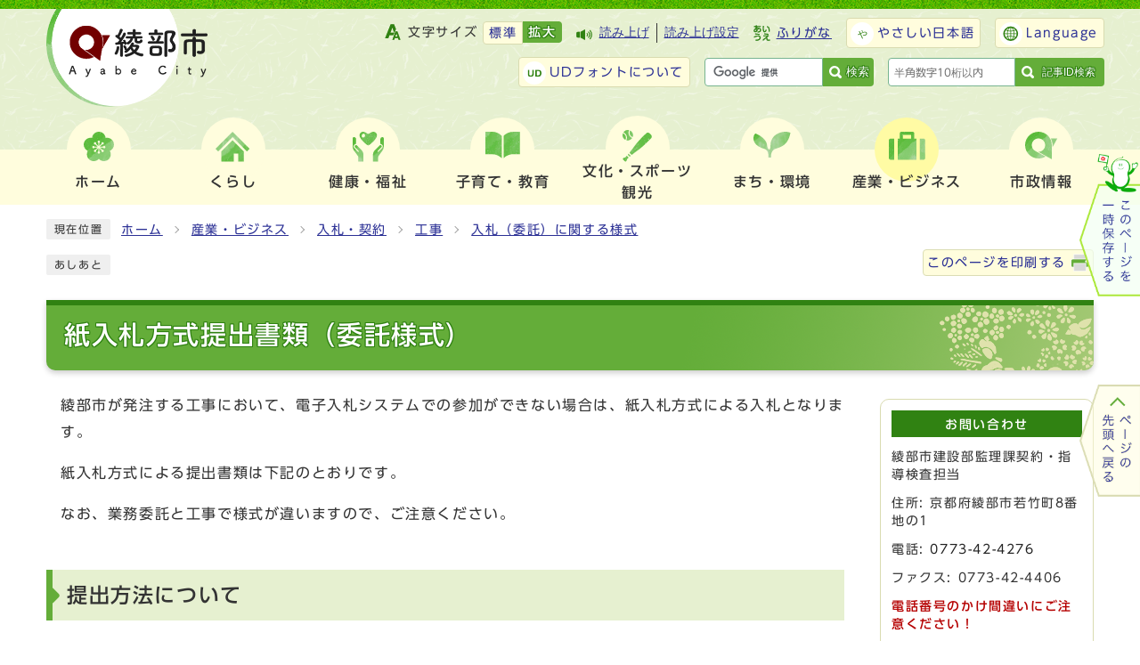

--- FILE ---
content_type: text/html
request_url: https://www.city.ayabe.lg.jp/0000001822.html
body_size: 36418
content:
<!DOCTYPE html><html lang="ja"><head><meta charset="UTF-8"><meta name="viewport" content="width=device-width, initial-scale=1.0"><meta http-equiv="X-UA-Compatible" content="IE=edge"><meta property="og:title" content="紙入札方式提出書類（委託様式） | 綾部市"><meta property="og:type" content="website"><meta property="og:image" content="https://www.city.ayabe.lg.jp/design_img/og_image.png"><meta property="og:url" content="https://www.city.ayabe.lg.jp/0000001822.html"><meta property="og:site_name" content="綾部市"><title>紙入札方式提出書類（委託様式） | 綾部市</title><script src="./js/jquery-3.6.0.min.js"></script><script src="./js/jquery.cookie.js"></script><script src="./js/mypage.js"></script>  <link rel="stylesheet" type="text/css" href="./css/style.css?20230131" media="screen,print"><link rel="stylesheet" type="text/css" href="./css/molecule_view.css?20230131" media="screen,print"><link rel="stylesheet" type="text/css" href="./css/print.css" media="print"><link rel="icon" href="./design_img/favicon.ico"><link rel="apple-touch-icon" sizes="180x180" href="./css/img/apple-touch-icon.png"><script src="https://tsutaeru.cloud/assets/snippet/js/tsutaeru.js?api_key=2f545767-3d30-4887-95cb-9a9ae88cb481&amp;button=easy,ruby,polly&amp;base=tsutaeru01"></script><script src="//typesquare.com/3/tsst/script/ja/typesquare.js?605d31d533504ec59b705699ac1e02d5"></script>
<!-- Google tag (gtag.js) -->
<script async src="https://www.googletagmanager.com/gtag/js?id=UA-25141718-1"></script>
<script>
  window.dataLayer = window.dataLayer || [];
  function gtag(){dataLayer.push(arguments);}
  gtag('js', new Date());

  gtag('config', 'UA-25141718-1');
</script>
<!-- Google tag (gtag.js) -->
<script async src="https://www.googletagmanager.com/gtag/js?id=G-4FMXR9XZBQ"></script>
<script>
  window.dataLayer = window.dataLayer || [];
  function gtag(){dataLayer.push(arguments);}
  gtag('js', new Date());

  gtag('config', 'G-4FMXR9XZBQ');
</script>
</head><body id="body" class="inbody inkiji" onload="getCookie();"><img id="pagetop" class="anchor" src="images/clearspacer.gif" alt="ページの先頭です" width="1" height="1"><div class="all"><div class="design"><!-- ▼▼▼▼▼ヘッダ▼▼▼▼▼ --><header class="main_header"><p class="skip"><a href="#HONBUN">共通メニューなどをスキップして本文へ</a></p><div class="head"><div class="h_top"><ul class="h_toplist02"><li><div class="font_size"><p class="font_tit">文字サイズ</p><ul class="font_list"><li><a href="javascript:textSizeReset();">標準</a></li><li><a href="javascript:textSizeUp();"><strong>拡大</strong></a></li></ul></div></li><li class="yomiage"><script>_tsutaeru.speech.button()</script></li><li class="tsutaeru01-button-ruby furigana"><a class="tsutaeru01-button tsutaeru01-button-ruby" id="tsutaeru01-li-ruby" href="https://tsutaeru.cloud/ruby.php?uri=https://www.city.ayabe.lg.jp/0000001822.html">ふりがな</a></li><li class="tsutaeru01-button-easy easy"><a class="tsutaeru01-button tsutaeru01-button-easy" id="tsutaeru01-li-easy" href="https://tsutaeru.cloud/easy.php?uri=https://www.city.ayabe.lg.jp/0000001822.html">やさしい日本語</a></li><li class="language"><a href="/site_policy/0000000002.html" xml:lang="en" lang="en">Language</a></li><li class="udfont"><a href="https://www.morisawa.co.jp/fonts/udfont/">UDフォントについて</a></li><li class="btn_end"><div class="src_box"><form action="https://www.google.com/cse" id="cse-search-box" name="cse-search-box"><input type="hidden" name="cx" value="001479869377342369576:zvrr5tvisrk"><input type="hidden" name="ie" value="UTF-8"><input type="text" name="q" class="q" title="検索キーワード"><button class="input_line" id="search_button" type="submit">検索</button></form><script src="https://www.google.com/cse/brand?form=cse-search-box&amp;lang=ja"></script></div></li><li class="btn_end3"><!-- ▼▼記事ID検索ボックス▼▼ --><div class="src_box3"><form action="#" id="cse-search-box3" name="cse-search-box3"><input type="text" id="idNo" class="q" title="記事ID検索" placeholder="半角数字10桁以内"><button class="input_line idSearch" id="search_button3" type="submit">記事ID検索</button></form><div class="results" id="results"></div></div><!-- ▲▲記事ID検索ボックス▲▲ --></li></ul></div><div class="head_in_wrap"><div class="head_in"><div class="h_main"><p class="h1"><a href="/"><img src="/images/head_logo02.png" alt="綾部市"></a></p><!-- ▼▼グローバルメニュー▼▼ --><nav class="g_navi"><ul class="g_navi_in"><li><a href="https://www.city.ayabe.lg.jp/index.html"><span class="nav_img"><img src="/css/img/nav_img01.png" alt=""></span><b>ホーム</b></a></li><li><a href="/category/1-0-0-0-0-0-0-0-0-0.html"><span class="nav_img"><img src="/css/img/nav_img02.png" alt=""></span><b>くらし</b></a><div class="g_navi_in_sub"><div><ul><li><a href="/category/1-1-0-0-0-0-0-0-0-0.html">戸籍・住民の手続き</a></li><li><a href="/category/1-2-0-0-0-0-0-0-0-0.html">ごみ・リサイクル</a></li><li><a href="/category/1-3-0-0-0-0-0-0-0-0.html">消費生活</a></li><li><a href="/category/1-4-0-0-0-0-0-0-0-0.html">結婚・離婚</a></li><li><a href="/category/1-19-0-0-0-0-0-0-0-0.html">就職・労働</a></li><li><a href="/category/1-5-0-0-0-0-0-0-0-0.html">引っ越し</a></li><li><a href="/category/1-6-0-0-0-0-0-0-0-0.html">し尿</a></li><li><a href="/category/1-7-0-0-0-0-0-0-0-0.html">墓地・斉場</a></li><li><a href="/category/1-8-0-0-0-0-0-0-0-0.html">おくやみ</a></li><li><a href="/category/1-9-0-0-0-0-0-0-0-0.html">ペット</a></li><li><a href="/category/1-10-0-0-0-0-0-0-0-0.html">税金</a></li><li><a href="/category/1-11-0-0-0-0-0-0-0-0.html">保険・年金</a></li><li><a href="/category/1-12-0-0-0-0-0-0-0-0.html">市民活動</a></li><li><a href="/category/1-13-0-0-0-0-0-0-0-0.html">人権</a></li><li><a href="/category/1-14-0-0-0-0-0-0-0-0.html">男女共同参画</a></li><li><a href="/category/1-15-0-0-0-0-0-0-0-0.html">各種相談</a></li><li><a href="/category/1-16-0-0-0-0-0-0-0-0.html">外国人市民向け</a></li><li><a href="/category/1-17-0-0-0-0-0-0-0-0.html">マイナンバー制度</a></li><li><a href="/category/1-18-0-0-0-0-0-0-0-0.html">申請書・様式ダウンロード</a></li></ul></div></div></li><li><a href="/category/2-0-0-0-0-0-0-0-0-0.html"><span class="nav_img"><img src="/css/img/nav_img03.png" alt=""></span><b>健康・福祉</b></a><div class="g_navi_in_sub"><div><ul><li><a href="/category/2-1-0-0-0-0-0-0-0-0.html">健康・医療</a></li><li><a href="/category/2-2-0-0-0-0-0-0-0-0.html">妊娠・出産</a></li><li><a href="/category/2-3-0-0-0-0-0-0-0-0.html">福祉</a></li><li><a href="/category/2-4-0-0-0-0-0-0-0-0.html">高齢・介護</a></li><li><a href="/category/2-5-0-0-0-0-0-0-0-0.html">コミュニティナース</a></li></ul></div></div></li><li><a href="/category/3-0-0-0-0-0-0-0-0-0.html"><span class="nav_img"><img src="/css/img/nav_img04.png" alt=""></span><b>子育て・教育</b></a><div class="g_navi_in_sub"><div><ul><li><a href="/category/3-1-0-0-0-0-0-0-0-0.html">子育てネット綾部</a></li><li><a href="/category/3-2-0-0-0-0-0-0-0-0.html">教育</a></li></ul></div></div></li><li><a href="/category/4-0-0-0-0-0-0-0-0-0.html"><span class="nav_img"><img src="/css/img/nav_img05.png" alt=""></span><b>文化・スポーツ<span>観光</span></b></a><div class="g_navi_in_sub"><div><ul><li><a href="/category/4-1-0-0-0-0-0-0-0-0.html">文化</a></li><li><a href="/category/4-2-0-0-0-0-0-0-0-0.html">スポーツ</a></li><li><a href="/category/4-3-0-0-0-0-0-0-0-0.html">観光</a></li><li><a href="/category/4-4-0-0-0-0-0-0-0-0.html">公園</a></li><li><a href="/category/4-5-0-0-0-0-0-0-0-0.html">天文館パオ</a></li><li><a href="/category/4-6-0-0-0-0-0-0-0-0.html">資料館</a></li><li><a href="/category/4-7-0-0-0-0-0-0-0-0.html">図書館</a></li></ul></div></div></li><li><a href="/category/5-0-0-0-0-0-0-0-0-0.html"><span class="nav_img"><img src="/css/img/nav_img06.png" alt=""></span><b>まち・環境</b></a><div class="g_navi_in_sub"><div><ul><li><a href="/category/5-12-0-0-0-0-0-0-0-0.html">あやバス</a></li><li><a href="/category/5-9-0-0-0-0-0-0-0-0.html">交通</a></li><li><a href="/category/5-2-0-0-0-0-0-0-0-0.html">上水道</a></li><li><a href="/category/5-3-0-0-0-0-0-0-0-0.html">下水道</a></li><li><a href="/category/5-1-0-0-0-0-0-0-0-0.html">水源の里</a></li><li><a href="/category/5-4-0-0-0-0-0-0-0-0.html">住まい</a></li><li><a href="/category/5-5-0-0-0-0-0-0-0-0.html">土地</a></li><li><a href="/category/5-6-0-0-0-0-0-0-0-0.html">都市計画</a></li><li><a href="/category/5-7-0-0-0-0-0-0-0-0.html">環境</a></li><li><a href="/category/5-14-0-0-0-0-0-0-0-0.html">地球温暖化対策・エネルギー</a></li><li><a href="/category/5-13-0-0-0-0-0-0-0-0.html">消防本部</a></li></ul></div></div></li><li class="active"><a href="/category/6-0-0-0-0-0-0-0-0-0.html"><span class="nav_img"><img src="/css/img/nav_img07.png" alt=""></span><b>産業・ビジネス</b></a><div class="g_navi_in_sub"><div><ul><li><a href="/category/6-1-0-0-0-0-0-0-0-0.html">産業</a></li><li><a href="/category/6-2-0-0-0-0-0-0-0-0.html">工業</a></li><li><a href="/category/6-4-0-0-0-0-0-0-0-0.html">農林業</a></li><li><a href="/category/6-5-0-0-0-0-0-0-0-0.html">入札・契約</a></li></ul></div></div></li><li><a href="/category/7-0-0-0-0-0-0-0-0-0.html"><span class="nav_img"><img src="/css/img/nav_img08.png" alt=""></span><b>市政情報</b></a><div class="g_navi_in_sub"><div><ul><li><a href="/category/7-1-0-0-0-0-0-0-0-0.html">市の概要</a></li><li><a href="/category/7-2-0-0-0-0-0-0-0-0.html">市長の部屋</a></li><li><a href="/category/7-3-0-0-0-0-0-0-0-0.html">あやべ特別市民</a></li><li><a href="/category/7-22-0-0-0-0-0-0-0-0.html">ふるさと納税</a></li><li><a href="/category/7-4-0-0-0-0-0-0-0-0.html">施策・計画</a></li><li><a href="/category/7-5-0-0-0-0-0-0-0-0.html">広報・広聴</a></li><li><a href="/category/7-6-0-0-0-0-0-0-0-0.html">統計・調査</a></li><li><a href="/category/7-7-0-0-0-0-0-0-0-0.html">例規・条例</a></li><li><a href="/category/7-8-0-0-0-0-0-0-0-0.html">予算・財政</a></li><li><a href="/category/7-9-0-0-0-0-0-0-0-0.html">会計</a></li><li><a href="/category/7-10-0-0-0-0-0-0-0-0.html">監査</a></li><li><a href="/category/7-11-0-0-0-0-0-0-0-0.html">情報公開・個人情報</a></li><li><a href="/category/7-12-0-0-0-0-0-0-0-0.html">情報政策</a></li><li><a href="/category/7-13-0-0-0-0-0-0-0-0.html">人事・職員</a></li><li><a href="/category/7-14-0-0-0-0-0-0-0-0.html">採用情報</a></li><li><a href="/category/7-15-0-0-0-0-0-0-0-0.html">選挙</a></li><li><a href="/category/7-16-0-0-0-0-0-0-0-0.html">平和事業</a></li><li><a href="/category/7-23-0-0-0-0-0-0-0-0.html">綾部市議会</a></li><li><a href="/category/7-18-0-0-0-0-0-0-0-0.html">リンク集</a></li><li><a href="/category/7-17-0-0-0-0-0-0-0-0.html">国際交流</a></li><li><a href="/category/7-19-0-0-0-0-0-0-0-0.html">行政不服審査会</a></li><li><a href="/category/7-20-0-0-0-0-0-0-0-0.html">審査請求</a></li></ul></div></div></li></ul></nav></div></div></div><noscript><p class="noscript"><strong>文字サイズ変更機能を利用するにはJavaScript（アクティブスクリプト）を有効にしてください。JavaScript（アクティブスクリプト） を無効のまま文字サイズを変更する場合には、ご利用のブラウザの表示メニューから文字サイズを変更してください。</strong></p></noscript></div><p id="menu_button"><a class="simple-menu" href="#sidr"><span class="icon_ham"></span><strong class="menu_text">メニュー</strong></a></p><div id="sidr" style="display:none;"><p class="close"><a class="simple-menu" href="#sidr">閉じる</a></p><div class="side_sitenavi"><ul class="sidr_navi"><li><a href="/index.html"><img src="/css/img/nav_img01.png" alt=""><b>ホーム</b></a></li><li><a href="/category/1-0-0-0-0-0-0-0-0-0.html"><img src="/css/img/nav_img02.png" alt=""><b>くらし</b></a><div><div class="ac_box_sider"><p class="ac_display"><a href="javascript:void(0);">表示</a></p></div><ul class="ac_box_in"><li><a href="/category/1-1-0-0-0-0-0-0-0-0.html">戸籍・住民の手続き</a></li><li><a href="/category/1-2-0-0-0-0-0-0-0-0.html">ごみ・リサイクル</a></li><li><a href="/category/1-3-0-0-0-0-0-0-0-0.html">消費生活</a></li><li><a href="/category/1-4-0-0-0-0-0-0-0-0.html">結婚・離婚</a></li><li><a href="/category/1-19-0-0-0-0-0-0-0-0.html">就職・労働</a></li><li><a href="/category/1-5-0-0-0-0-0-0-0-0.html">引っ越し</a></li><li><a href="/category/1-6-0-0-0-0-0-0-0-0.html">し尿</a></li><li><a href="/category/1-7-0-0-0-0-0-0-0-0.html">墓地・斉場</a></li><li><a href="/category/1-8-0-0-0-0-0-0-0-0.html">おくやみ</a></li><li><a href="/category/1-9-0-0-0-0-0-0-0-0.html">ペット</a></li><li><a href="/category/1-10-0-0-0-0-0-0-0-0.html">税金</a></li><li><a href="/category/1-11-0-0-0-0-0-0-0-0.html">保険・年金</a></li><li><a href="/category/1-12-0-0-0-0-0-0-0-0.html">市民活動</a></li><li><a href="/category/1-13-0-0-0-0-0-0-0-0.html">人権</a></li><li><a href="/category/1-14-0-0-0-0-0-0-0-0.html">男女共同参画</a></li><li><a href="/category/1-15-0-0-0-0-0-0-0-0.html">各種相談</a></li><li><a href="/category/1-16-0-0-0-0-0-0-0-0.html">外国人市民向け</a></li><li><a href="/category/1-17-0-0-0-0-0-0-0-0.html">マイナンバー制度</a></li><li><a href="/category/1-18-0-0-0-0-0-0-0-0.html">申請書・様式ダウンロード</a></li></ul></div></li><li><a href="/category/2-0-0-0-0-0-0-0-0-0.html"><img src="/css/img/nav_img03.png" alt=""><b>健康・福祉</b></a><div><div class="ac_box_sider"><p class="ac_display"><a href="javascript:void(0);">表示</a></p></div><ul class="ac_box_in"><li><a href="/category/2-1-0-0-0-0-0-0-0-0.html">健康・医療</a></li><li><a href="/category/2-2-0-0-0-0-0-0-0-0.html">妊娠・出産</a></li><li><a href="/category/2-3-0-0-0-0-0-0-0-0.html">福祉</a></li><li><a href="/category/2-4-0-0-0-0-0-0-0-0.html">高齢・介護</a></li><li><a href="/category/2-5-0-0-0-0-0-0-0-0.html">コミュニティナース</a></li></ul></div></li><li><a href="/category/3-0-0-0-0-0-0-0-0-0.html"><img src="/css/img/nav_img04.png" alt=""><b>子育て・教育</b></a><div><div class="ac_box_sider"><p class="ac_display"><a href="javascript:void(0);">表示</a></p></div><ul class="ac_box_in"><li><a href="/category/3-1-0-0-0-0-0-0-0-0.html">子育てネット綾部</a></li><li><a href="/category/3-2-0-0-0-0-0-0-0-0.html">教育</a></li></ul></div></li><li><a href="/category/4-0-0-0-0-0-0-0-0-0.html"><img src="/css/img/nav_img05.png" alt=""><b>文化・スポーツ<span>観光</span></b></a><div><div class="ac_box_sider"><p class="ac_display"><a href="javascript:void(0);">表示</a></p></div><ul class="ac_box_in"><li><a href="/category/4-1-0-0-0-0-0-0-0-0.html">文化</a></li><li><a href="/category/4-2-0-0-0-0-0-0-0-0.html">スポーツ</a></li><li><a href="/category/4-3-0-0-0-0-0-0-0-0.html">観光</a></li><li><a href="/category/4-4-0-0-0-0-0-0-0-0.html">公園</a></li><li><a href="/category/4-5-0-0-0-0-0-0-0-0.html">天文館パオ</a></li><li><a href="/category/4-6-0-0-0-0-0-0-0-0.html">資料館</a></li><li><a href="/category/4-7-0-0-0-0-0-0-0-0.html">図書館</a></li></ul></div></li><li><a href="/category/5-0-0-0-0-0-0-0-0-0.html"><img src="/css/img/nav_img06.png" alt=""><b>まち・環境</b></a><div><div class="ac_box_sider"><p class="ac_display"><a href="javascript:void(0);">表示</a></p></div><ul class="ac_box_in"><li><a href="/category/5-12-0-0-0-0-0-0-0-0.html">あやバス</a></li><li><a href="/category/5-9-0-0-0-0-0-0-0-0.html">交通</a></li><li><a href="/category/5-2-0-0-0-0-0-0-0-0.html">上水道</a></li><li><a href="/category/5-3-0-0-0-0-0-0-0-0.html">下水道</a></li><li><a href="/category/5-1-0-0-0-0-0-0-0-0.html">水源の里</a></li><li><a href="/category/5-4-0-0-0-0-0-0-0-0.html">住まい</a></li><li><a href="/category/5-5-0-0-0-0-0-0-0-0.html">土地</a></li><li><a href="/category/5-6-0-0-0-0-0-0-0-0.html">都市計画</a></li><li><a href="/category/5-7-0-0-0-0-0-0-0-0.html">環境</a></li><li><a href="/category/5-14-0-0-0-0-0-0-0-0.html">地球温暖化対策・エネルギー</a></li><li><a href="/category/5-13-0-0-0-0-0-0-0-0.html">消防本部</a></li></ul></div></li><li><a href="/category/6-0-0-0-0-0-0-0-0-0.html"><img src="/css/img/nav_img07.png" alt=""><b>産業・ビジネス</b></a><div><div class="ac_box_sider"><p class="ac_display"><a href="javascript:void(0);">表示</a></p></div><ul class="ac_box_in"><li><a href="/category/6-1-0-0-0-0-0-0-0-0.html">産業</a></li><li><a href="/category/6-2-0-0-0-0-0-0-0-0.html">工業</a></li><li><a href="/category/6-4-0-0-0-0-0-0-0-0.html">農林業</a></li><li><a href="/category/6-5-0-0-0-0-0-0-0-0.html">入札・契約</a></li></ul></div></li><li><a href="/category/7-0-0-0-0-0-0-0-0-0.html"><img src="/css/img/nav_img08.png" alt=""><b>市政情報</b></a><div><div class="ac_box_sider"><p class="ac_display"><a href="javascript:void(0);">表示</a></p></div><ul class="ac_box_in"><li><a href="/category/7-1-0-0-0-0-0-0-0-0.html">市の概要</a></li><li><a href="/category/7-2-0-0-0-0-0-0-0-0.html">市長の部屋</a></li><li><a href="/category/7-3-0-0-0-0-0-0-0-0.html">あやべ特別市民</a></li><li><a href="/category/7-22-0-0-0-0-0-0-0-0.html">ふるさと納税</a></li><li><a href="/category/7-4-0-0-0-0-0-0-0-0.html">施策・計画</a></li><li><a href="/category/7-5-0-0-0-0-0-0-0-0.html">広報・広聴</a></li><li><a href="/category/7-6-0-0-0-0-0-0-0-0.html">統計・調査</a></li><li><a href="/category/7-7-0-0-0-0-0-0-0-0.html">例規・条例</a></li><li><a href="/category/7-8-0-0-0-0-0-0-0-0.html">予算・財政</a></li><li><a href="/category/7-9-0-0-0-0-0-0-0-0.html">会計</a></li><li><a href="/category/7-10-0-0-0-0-0-0-0-0.html">監査</a></li><li><a href="/category/7-11-0-0-0-0-0-0-0-0.html">情報公開・個人情報</a></li><li><a href="/category/7-12-0-0-0-0-0-0-0-0.html">情報政策</a></li><li><a href="/category/7-13-0-0-0-0-0-0-0-0.html">人事・職員</a></li><li><a href="/category/7-14-0-0-0-0-0-0-0-0.html">採用情報</a></li><li><a href="/category/7-15-0-0-0-0-0-0-0-0.html">選挙</a></li><li><a href="/category/7-16-0-0-0-0-0-0-0-0.html">平和事業</a></li><li><a href="/category/7-23-0-0-0-0-0-0-0-0.html">綾部市議会</a></li><li><a href="/category/7-18-0-0-0-0-0-0-0-0.html">リンク集</a></li><li><a href="/category/7-17-0-0-0-0-0-0-0-0.html">国際交流</a></li><li><a href="/category/7-19-0-0-0-0-0-0-0-0.html">行政不服審査会</a></li><li><a href="/category/7-20-0-0-0-0-0-0-0-0.html">審査請求</a></li></ul></div></li></ul><ul class="sidr_navi_sub"><li class="yomiage"><script>_tsutaeru.speech.button()</script></li><li class="tsutaeru02-button-ruby furigana"><a class="tsutaeru02-button tsutaeru02-button-ruby" id="tsutaeru02-li-ruby" href="https://tsutaeru.cloud/ruby.php?uri=https://www.city.ayabe.lg.jp/0000001822.html">ふりがな</a></li></ul><div class="side_shien"><ul class="sidr_navi02"><li class="tsutaeru02-button-easy easy"><a class="tsutaeru02-button tsutaeru02-button-easy" id="tsutaeru02-li-easy" href="https://tsutaeru.cloud/easy.php?uri=https://www.city.ayabe.lg.jp/0000001822.html">やさしい日本語</a></li><li class="language"><a href="/site_policy/0000000002.html" xml:lang="en" lang="en">Language</a></li><li class="udfont"><a href="https://www.morisawa.co.jp/fonts/udfont/">UDフォントについて</a></li></ul></div><div class="src_box"><form action="https://www.google.com/cse" id="cse-search-box-sp" name="cse-search-box-sp"><input type="hidden" name="cx" value="001479869377342369576:zvrr5tvisrk"><input type="hidden" name="ie" value="UTF-8"><input type="text" name="q" class="q" title="検索キーワード"><button class="input_line" id="search_button_sp" name="search_button" type="submit">検索</button></form><script src="https://www.google.com/cse/brand?form=cse-search-box-sp&amp;lang=ja"></script></div><!-- ▼▼記事ID検索ボックス▼▼ --><div class="src_box4"><form action="#" id="cse-search-box4" name="cse-search-box4"><input type="text" id="idNo2" class="q" title="記事ID検索" placeholder="半角数字10桁以内"><button class="input_line idSearch2" id="search_button4" type="submit">記事ID検索</button></form><div class="results" id="results2"></div></div><!-- ▲▲記事ID検索ボックス▲▲ --><div class="sidr_page_keep"><p class="keep_btn"><a href="javascript:void(0);">このページを一時保存する</a></p></div><div class="sns"><ul>
<li><a href="https://page.line.me/814hdnet?openQrModal=true"><img src="/css/img/sns_img01.png" alt="">
<div class="sns_text">綾部市公式LINE</div>
</a></li>
<li><a href="https://www.facebook.com/ayabecity"><img src="/css/img/sns_img02.png" alt="">
<div class="sns_text">綾部市公式Facebook</div>
</a></li>
<li><a href="https://www.youtube.com/channel/UCxd85a96i6q1TktWQgo0Dwg"><img src="/css/img/sns_img03.png" alt="">
<div class="sns_text"><span>YouTube</span>綾部市公式動画チャンネル</div>
</a></li>
</ul></div><p class="close"><a class="simple-menu" href="#sidr">閉じる</a></p></div></div></header><a id="HONBUN" class="anchor" tabindex="-1"><img src="/images/clearspacer.gif" alt="" width="1" height="1"></a><img src="/module/access_log.cgi?html=0000001822" style="display:none" alt=""><!-- ▲▲▲▲▲ヘッダ▲▲▲▲▲ --><img src="/module/get_trend.cgi?1822" alt="" width="1" height="1" style="display:none"><!-- tsutaeru.website polly -->
<!-- ▼▼▼▼▼メイン▼▼▼▼▼ --><div class="pankuzu"><div class="pankuzu_lower"><p class="pankuzu_tit">現在位置</p><ul>        <li><a href="https://www.city.ayabe.lg.jp/">ホーム</a></li><li><a href="https://www.city.ayabe.lg.jp/category/6-0-0-0-0-0-0-0-0-0.html"  >産業・ビジネス</a></li><li><a href="https://www.city.ayabe.lg.jp/category/6-5-0-0-0-0-0-0-0-0.html"  >入札・契約</a></li><li><a href="https://www.city.ayabe.lg.jp/category/6-5-4-0-0-0-0-0-0-0.html"  >工事</a></li><li><a href="https://www.city.ayabe.lg.jp/category/6-5-4-3-0-0-0-0-0-0.html"  >入札（委託）に関する様式</a></li></ul></div></div><div class="footstep"><div class="footstep_lower"><p class="footstep_tit">あしあと</p><ul id="pankuzu2"></ul></div></div><div class="naka_print"><div class="naka_print_lower"><p><a href="#" onclick="window.print();return false;">このページを印刷する</a></p></div></div><div id="main_outline"><div class="main_naka_h1"><h1 >紙入札方式提出書類（委託様式）</h1></div>
<div class="waku"><div class="waku_top">            <div class="main_naka_kiji_box"><div class="main_naka_kiji"><div id="mol_contents" class="mol_contents">
<div class="mol_textblock mol_textblock_alignleft block_index_1"><p>綾部市が発注する工事において、電子入札システムでの参加ができない場合は、紙入札方式による入札となります。<br ></p><p>紙入札方式による提出書類は下記のとおりです。</p><p>なお、業務委託と工事で様式が違いますので、ご注意ください。</p><p></p></div>
<a id="index-1-2" class="anchor" tabindex="-1"><img src="images/clearspacer.gif" alt="" width="1" height="1" ></a><h2 class="block_index_2">提出方法について</h2>
<a id="index-2-3" class="anchor" tabindex="-1"><img src="images/clearspacer.gif" alt="" width="1" height="1" ></a><h3 class="block_index_3">入札の種類	</h3>
<div class="mol_textblock mol_textblock_alignleft block_index_6"><p>指名競争入札</p></div>
<a id="index-2-4" class="anchor" tabindex="-1"><img src="images/clearspacer.gif" alt="" width="1" height="1" ></a><h3 class="block_index_4">提出書類	</h3>
<div class="mol_textblock mol_textblock_alignleft block_index_7"><ol><li>紙入札方式参加承諾願</li><li>入札書（封筒に入れて封入・封緘）<br >（補足）封筒は長3サイズが適当</li><li>内訳書（封筒）（封筒に入れて封入・封緘）<br >（補足）封筒は長3サイズが適当</li></ol></div>
<a id="index-2-5" class="anchor" tabindex="-1"><img src="images/clearspacer.gif" alt="" width="1" height="1" ></a><h3 class="block_index_5">提出方法</h3>
<div class="mol_textblock mol_textblock_alignleft block_index_8"><p>入札時、入札期間内に1から3をまとめて封筒に入れて提出（封入・封緘はしない）</p><p>（補足）封筒は角2サイズが適当</p></div>
<a id="index-1-9" class="anchor" tabindex="-1"><img src="images/clearspacer.gif" alt="" width="1" height="1" ></a><h2 class="block_index_9">留意事項</h2>
<div class="mol_textblock mol_textblock_alignleft block_index_10"><p>入札を辞退される場合は<a href="https://www.city.ayabe.lg.jp/0000001815.html">入札辞退書（委託様式）</a>の提出をお願いします。</p><p>見積を提出される場合は<a href="https://www.city.ayabe.lg.jp/0000001816.html">見積書（委託様式）</a>を提出してください。</p><p></p></div>
<a id="index-1-11" class="anchor" tabindex="-1"><img src="images/clearspacer.gif" alt="" width="1" height="1" ></a><h2 class="block_index_11">提出書類（様式）へのリンク</h2>
<div class="mol_textblock mol_textblock_alignleft block_index_12"><ul><li><a href="https://www.city.ayabe.lg.jp/category/6-5-4-3-0-0-0-0-0-0.html">入札（委託）に関する様式</a></li></ul></div>
<a id="index-1-14" class="anchor" tabindex="-1"><img src="images/clearspacer.gif" alt="" width="1" height="1" ></a><h2 class="block_index_14">添付ファイル</h2>
<div class="mol_attachfileblock block_index_15"><p class="mol_attachfileblock_title">ダウンロード</p><ul><li><a href="./cmsfiles/contents/0000001/1822/ex-nyusatu-utiwake-hutou.pdf"><img src="images/pdf.gif" alt="" width="22" height="24" class="icon" >入札書・内訳書封筒記入例（委託） (PDF形式、115.84KB)</a></li></ul></div>
</div></div></div><div class="kiji_sub"><section class="kiji_aside syosai_sonota"><h2>お問い合わせ</h2><p>綾部市建設部監理課契約・指導検査担当</p><p>住所: 京都府綾部市若竹町8番地の1</p><p>電話: <a href="tel:0773-42-4276" tabindex="-1">0773-42-4276</a></p><p>ファクス: 0773-42-4406</p><p><strong>電話番号のかけ間違いにご注意ください！</strong></p><p class="for_img"><a href="https://www.city.ayabe.lg.jp/mailform/inquiry.cgi?so=dd2c49540d23feba2421a2c16769da54b287889d&amp;ref=https%3A%2F%2Fwww.city.ayabe.lg.jp%2F0000001822.html">お問い合わせフォーム</a></p></section><aside class="kiji_aside kanrencon"><h2>この記事と同じ分類の記事</h2><div class="kiji_aside_lower"><ul><li><a href="https://www.city.ayabe.lg.jp/0000001819.html" >委託関係提出書類（Word・Excel版）</a></li><li><a href="https://www.city.ayabe.lg.jp/0000001822.html" >紙入札方式提出書類（委託様式）</a></li><li><a href="https://www.city.ayabe.lg.jp/0000001821.html" >紙入札方式参加承諾願（委託様式）</a></li><li><a href="https://www.city.ayabe.lg.jp/0000001814.html" >委任状（委託様式）</a></li><li><a href="https://www.city.ayabe.lg.jp/0000001816.html" >見積書（委託様式）</a></li><li><a href="https://www.city.ayabe.lg.jp/0000001815.html" >入札辞退届（委託様式）</a></li><li><a href="https://www.city.ayabe.lg.jp/0000001817.html" >入札書（委託様式）</a></li><li><a href="https://www.city.ayabe.lg.jp/0000001818.html" >入札閲覧設計図書に関する質疑書（委託）</a></li><li><a href="https://www.city.ayabe.lg.jp/0000001820.html" >入札参加申請取下届（委託様式）</a></li></ul></div></aside><aside class="kiji_aside kakuka"><h2>建設部監理課契約・指導検査担当</h2><div class="kiji_aside_lower"><ul><li><a href="https://www.city.ayabe.lg.jp/soshiki/7-1-0-0-0_1.html">契約・指導検査担当</a><ul><li><a href="https://www.city.ayabe.lg.jp/soshiki/7-1-0-0-0_3.html">入札・契約</a></li><li><a href="https://www.city.ayabe.lg.jp/soshiki/7-1-0-0-0_4.html">その他</a></li></ul></li><li><a href="https://www.city.ayabe.lg.jp/soshiki/7-1-0-0-0_2.html">管財担当</a><ul><li><a href="https://www.city.ayabe.lg.jp/soshiki/7-1-0-0-0_5.html">市有財産</a></li><li><a href="https://www.city.ayabe.lg.jp/soshiki/7-1-0-0-0_6.html">その他</a></li></ul></li></ul></div></aside></div>
</div><div class="main_naka"><div class="syosai"><ul class="syosai_hiduke" itemscope itemtype="http://schema.org/WebPage"><li>[初版公開日：<time itemprop="datePublished" datetime="2020-03-31">2020年3月31日</time>]</li><li>[更新日：<time itemprop="dateModified" datetime="2023-01-19">2023年1月19日</time>]</li><li class="syosai_id">ID:1822</li></ul><div class="sns_box"><p class="sns_btn"><span class="small">ソーシャルサイトへのリンクは別ウィンドウで開きます</span></p><ul><li id="snsfb" class="sns_btn"></li><li id="snstw" class="sns_btn"></li><li id="snsln" class="sns_btn"></li></ul></div></div></div></div><div class="design"><div class="main_naka"><!-- ▼▼▼▼▼アンケート領域▼▼▼▼▼ --><div class="kiji_aside syosai_qa"><aside class="syosai_qa2"><form class="form" name="mdb" action="/evaluation/evaluation.cgi" method="post"><h2>ご意見をお聞かせください</h2><div class="kiji_aside_lower"><div><ul><li><fieldset><legend>このページは役に立ちましたか？</legend><p><span><input type="radio" name="ans1" id="ans12" value="2"><label for="ans12">役に立った</label><input type="hidden" name="ans1_2_text" value="役に立った"></span>
<span><input type="radio" name="ans1" id="ans10" value="0" checked="checked"><label for="ans10">どちらともいえない</label><input type="hidden" name="ans1_0_text" value="どちらともいえない"></span>
<span><input type="radio" name="ans1" id="ans1-2" value="-2"><label for="ans1-2">役に立たなかった</label><input type="hidden" name="ans1_-2_text" value="役に立たなかった"></span>
</p></fieldset></li><li><fieldset><legend>このページは見つけやすかったですか？</legend><p><span><input type="radio" name="ans2" id="ans22" value="2"><label for="ans22">見つけやすかった</label><input type="hidden" name="ans2_2_text" value="見つけやすかった"></span>
<span><input type="radio" name="ans2" id="ans20" value="0" checked="checked"><label for="ans20">どちらともいえない</label><input type="hidden" name="ans2_0_text" value="どちらともいえない"></span>
<span><input type="radio" name="ans2" id="ans2-2" value="-2"><label for="ans2-2">見つけにくかった </label><input type="hidden" name="ans2_-2_text" value="見つけにくかった "></span>
</p></fieldset></li></ul></div><p><label for="opinion">このページに関してのご意見がありましたらご記入ください。</label></p><p>（注意）お答えが必要なお問い合わせは、直接担当部署へお願いします（こちらではお受けできません）。</p><textarea name="ans3" id="opinion" rows="3" cols="100"></textarea><div class="qa_button"><input type="hidden" name="mode" value="check"><input type="hidden" name="con" value="1822"><button type="submit">確認</button></div></div></form></aside></div><!-- ▲▲▲▲▲アンケート領域▲▲▲▲▲ --><aside class="route_box"><h2>紙入札方式提出書類（委託様式）への別ルート</h2><ul class="route"><li><a href="https://www.city.ayabe.lg.jp/">ホーム</a></li><li><a href="https://www.city.ayabe.lg.jp/category/1-0-0-0-0-0-0-0-0-0.html" >くらし</a></li><li><a href="https://www.city.ayabe.lg.jp/category/1-18-0-0-0-0-0-0-0-0.html" >申請書・様式ダウンロード</a></li><li><a href="https://www.city.ayabe.lg.jp/category/1-18-11-0-0-0-0-0-0-0.html" >入札（委託関係）</a></li><li>現在地</li></ul></aside></div></div></div><!-- ▲▲▲▲▲メイン▲▲▲▲▲ --><!-- /tsutaeru.website polly --><!-- ▼▼▼▼▼フッタ▼▼▼▼▼ --><footer class="main_footer"><div class="page_fixed"><div class="page_keep" id="page_keep"><p class="keep_btn"><a href="javascript:void(0);"><img src="https://www.city.ayabe.lg.jp/css/img/img_keep.png" alt="このページを一時保存する"></a></p><div class="online_strage_a" id="online_strage_a"></div><div id="online_memo_name" style="display:none">マイページ</div><div id="online_memo_msg" style="display:none">マイページ</div><div id="online_memo_usage" style="display:none">マイページ</div><div id="mypage_name" style="display:none">マイページ</div><div id="mypage_msg" style="display:none">マイページ</div><div id="mypage_usage" style="display:none">マイページ</div><div id="online_strage_edit_url" style="display:none">https://www.city.ayabe.lg.jp/site_policy/0000000001.html</div><div id="online_strage_usage_url" style="display:none"></div><div id="online_strage_site_title" style="display:none">綾部市</div></div><div class="foot_modori"><p class="modoriin"><a href="#pagetop"><img src="https://www.city.ayabe.lg.jp/css/img/img_pagetop.png" alt="ページの先頭へ戻る"></a></p></div></div><div class="foot_wrap"><div class="inner"><div class="foot"><ul class="foot_link"><li><a href="https://www.city.ayabe.lg.jp/sitemap.html">サイトマップ</a></li><li><a href="https://www.city.ayabe.lg.jp/soshiki_list.html">組織案内</a></li><li><a href="https://www.city.ayabe.lg.jp/category/7-5-11-0-0-0-0-0-0-0.html">このサイトについて</a></li></ul><div class="foot_id"><p class="ayabeshi">綾部市役所<span class="small">（法人番号：3000020262030）</span></p><p class="address"><span class="small">〒623-8501&nbsp;京都府綾部市若竹町8番地の1</span><span class="tel"><a href="https://www.city.ayabe.lg.jp/soshiki_list.html">各課直通ダイアル</a></span><span class="access"><a href="https://www.city.ayabe.lg.jp/0000000768.html">交通アクセス</a></span></p><p class="address"><span class="small">電話：<a href="tel:0773-42-3280">0773-42-3280</a>（代表）　ファクス:0773-42-4406</span></p><p class="address"><span class="small">開庁時間　月曜日から金曜日の午前8時30分から午後5時15分まで（祝日・休日・12月29日から1月3日を除く）</span></p><p class="address"><span class="small">（注意）木曜日は午後7時まで窓口延長（戸籍・国保関係の届出、各種証明書の発行、市税などの納入のみ）</span></p></div></div><div class="foot_sns"><ul>
<li><a href="https://page.line.me/814hdnet?openQrModal=true"><img src="/css/img/sns_img01.png" alt="">
<div class="sns_text">綾部市公式LINE</div>
</a></li>
<li><a href="https://www.facebook.com/ayabecity"><img src="/css/img/sns_img02.png" alt="">
<div class="sns_text">綾部市公式Facebook</div>
</a></li>
<li><a href="https://www.youtube.com/channel/UCxd85a96i6q1TktWQgo0Dwg"><img src="/css/img/sns_img03.png" alt="">
<div class="sns_text"><span>YouTube</span>綾部市公式動画チャンネル</div>
</a></li>
</ul></div><div class="foot_map"><img src="/css/img/foot_map.jpg" alt="綾部市の位置"></div></div><div class="inner"><div class="foot_j_s"><section class="j_s">
  <h2>人口・世帯数</h2>
  <p>2026年1月1日現在</p>
  <div class="j_s_lower">
    <ul>
      <li><b>人口</b>：29,678人</li>
      <li><b>世帯</b>：13,800世帯</li>
      <li><b>男性</b>：14,239人</li>
      <li><b>女性</b>：15,439人</li>
    </ul>
  </div>
</section>
</div></div></div><div class="foot_copy"><p class="foot_copyin" lang="en" xml:lang="en">Copyright Ayabe City All rights reserved.</p></div></footer><!-- ▲▲▲▲▲フッタ▲▲▲▲▲ -->
</div></div><script>var linkTitle = "紙入札方式提出書類（委託様式）";</script><script src="js/jquery.sidr.js"></script><script src="js/toolbox.js"></script><script src="js/common.js?20230125"></script><script src="css/img/twitter.js"></script><script src="css/img/facebook.js"></script><script src="css/img/line.js"></script></body></html>


--- FILE ---
content_type: application/javascript
request_url: https://www.city.ayabe.lg.jp/js/common.js?20230125
body_size: 11699
content:
//PCのみaタグのtel削除
/* --------------------------------------------------- */
$(function(){
  var $win = $(window);
  var $tel = $('[href^="tel:"]');
  $win.on('load resize', function() {
    var windowWidth = window.innerWidth;
    //PC用（1025px以上）
    if (windowWidth >= 1025) {
      $tel.attr('tabIndex', -1);
       $tel.on('click', function(e){
          e.preventDefault();
       });
    }else if (windowWidth <= 1024) {
      $tel.attr('tabIndex', 0);
      $tel.off('click');
    }
  });
});

//スライドメニュー
/* --------------------------------------------------- */
$(function(){
  $('#sidr').css('display','block');
  $('#sidr > *').css('display','none');
  $('.simple-menu').sidr({
    side : 'right',
    onOpen: function(){
      $('#sidr > *').css('display','block');
    },
    onCloseEnd: function(){
      $('#sidr > *').css('display','none');
    }
    });
});

//組織内ジャンル切り替え（静）
/* --------------------------------------------------- */
$(function(){

  $('form[name="sort_form"]').submit(function() {
    var browser =  document.sort_form.a03.value;

    location.href = browser;
    return false;

  });
});

//グローバルニュー
/* ----------------------------------------------------------------------------- */
$(function(){
    var moveElm = $('.g_navi > ul > li');
    moveTimer = 0;
    hideTimer = 0;
    moveElm.hover(function(){
        var self = $(this),
        selfMdd = self.find('.g_navi_in_sub');
         self.on('mousemove', function(){
             clearTimeout(moveTimer);
            clearTimeout(hideTimer);
             moveTimer = setTimeout(function(){
                self.addClass('addactive');
                selfMdd.stop().animate({opacity:'1'},300,'swing');

                self.siblings('li').removeClass('addactive');
                self.siblings('li').find('.g_navi_in_sub').stop().animate({opacity:'0'},300,'swing');
            }, 100);
        });
    },function(){
        var self = $(this),
        selfMdd = self.find('.g_navi_in_sub');
         clearTimeout(moveTimer);
         hideTimer = setTimeout(function(){
            self.removeClass('addactive');
        }, 100);
    });

    $('.g_navi > ul').hover(function(e){
        e.preventDefault();
    },function(){
        $('.g_navi > ul > li').removeClass('addactive').find('.g_navi_in_sub').stop().animate({opacity:'0'},300,'swing');
    });
});

//ドロップダウンメニュー
/* ----------------------------------------------------------------------------- */
$(function(){
  var isAnimate = false;
  var $win = $(window);

  $win.on('load resize', function() {
    var windowWidth = window.innerWidth;

    if (windowWidth <= 1024) {

      //クリックした次の要素全体をアコーディオンにする
      $('.ac_box').on('click', function () {
        if(isAnimate) { return; } else {
          $(this).toggleClass('active');
          if($(this).hasClass('active')){
            $(this).find('.ac_display a').text('隠す');
          }else{
            $(this).find('.ac_display a').text('表示');
          }
          isAnimate = true;
          $(this).next().slideToggle(300).promise().done(function(){
            isAnimate = false;
          });
        };
      });
    }

    //siderナビゲーション
  $('.ac_box_sider a').on('click', function () {
      if (isAnimate) { return; } else {
        $(this).parents('.ac_box_sider').toggleClass('active');
        isAnimate = true;
        $(this).parents('.ac_box_sider').next().slideToggle(300).promise().done(function(){
          isAnimate = false;
        });
      }
    });
    
  });

//言語選択
  $('.main_header:not(.clone-nav) .lang_btn a').on('click', function () {
    if (isAnimate) { return; } else {
      $('.main_header:not(.clone-nav) .lang_btn + ul').toggleClass('active');
      isAnimate = true;
      $('.main_header:not(.clone-nav) .lang_btn + ul').slideToggle(300).promise().done(function(){
        isAnimate = false;
      });
    }
  });
  $('.main_header.clone-nav .lang_btn a').on('click', function () {
    if (isAnimate) { return; } else {
      $('.main_header.clone-nav .lang_btn + ul').toggleClass('active');
      isAnimate = true;
      $('.main_header.clone-nav .lang_btn + ul').slideToggle(300).promise().done(function(){
        isAnimate = false;
      });
    }
  });
  $('.lang_btn2 a').on('click', function () {
    if (isAnimate) { return; } else {
      $(this).toggleClass('active');
      isAnimate = true;
      $('.lang_btn2 + div').slideToggle(300).promise().done(function(){
        isAnimate = false;
      });
    }

  });

//PC・mobile折りたたみ表示
  $('.ac_box02').on('click', function () {
    if (isAnimate) {
      return;
    } else {
      $(this).parents('.ac_box02_wrap').toggleClass('active');
      if ($(this).parents('.ac_box02_wrap').hasClass('active')) {
        $(this).parents('.ac_box02_wrap').find('.ac_display03 a').text('隠す');
      } else {
        $(this).parents('.ac_box02_wrap').find('.ac_display03 a').text('表示');
      }
      isAnimate = true;
      $(this).next('ac_box02_in').slideToggle(300).promise().done(function () {
        isAnimate = false;
      });
    }
  });
  //イベント_カレンダー表示
  $('.ac_box_col').on('click', function () {
    if (isAnimate) {
      return;
    } else {
      $(this).parents('.event_back_cal').toggleClass('active');
      if ($(this).parents('.event_back_cal').hasClass('active')) {
        $('.ac_display_col a').text('隠す');
      } else {
        $('.ac_display_col a').text('表示');
      }
      isAnimate = true;
      $(this).next().slideToggle(300).promise().done(function () {
        isAnimate = false;
      });
    }
  });

//マイページ
  $('.keep_btn a').on('click', function () {
    if (isAnimate) { return; } else {
      $(this).toggleClass('active');
      isAnimate = true;
      $('.online_strage_a').fadeToggle(300).promise().done(function(){
        isAnimate = false;
      });
    }
  });
  $('.mypage_close a').on('click', function () {
    if (isAnimate) { return; } else {
      $(this).toggleClass('active');
      isAnimate = true;
      $('.online_strage_a').fadeToggle(300).promise().done(function(){
        isAnimate = false;
      });
    }
  });
});

//分類_イベントをもっと見る
$(function(){
  var isAnimate = false;
  var emergency_cou = $('.cat_event_list li').length;
  if(emergency_cou > 1){
    $('.cat_event_list').append('<p class="more_hide"><a href="javascript:void(0);">イベントをもっと見る</a></p>');
  }

  $('.cat_event_list .more_hide a').on('click', function () {
    if (isAnimate) { return; } else {
      $(this).toggleClass('active');
      if($(this).hasClass('active')){
        $(this).text('イベントを隠す');
      }else{
        $(this).text('イベントをもっと見る');
      }
      isAnimate = true;
      $('.cat_event_list ul').toggleClass('active').promise().done(function(){
        isAnimate = false;
      });
    }
  });
});


//ごみ分別検索 garbage_search01
/* ----------------------------------------------------------------------------- */
$(function(){
  $("#btn_garbage_search").click(function(){
    $('#frm_main').submit();
  });

  $(".btn_garbage_tab").click(function() {
    kana_index_num =  $(this).attr("data-kana_index_num");
    kana_index =  $(this).attr("data-kana_index");
    $(".btn_garbage_tab").removeClass('selected');
    $(this).addClass('selected');   
  $("[id^= garbage_tab_]").hide();
    if(kana_index_num == 0) {
      $("#hid_kana").val("");
      $('#frm_main').submit();
    }else{
      $("#garbage_tab_"+kana_index_num).css('display', 'flex');
    }
  });

  $(".btn_garbage_val").click(function() {
    kana =  $(this).attr("data-kana_val");
    $("#hid_kana").val(kana);
    $('#frm_main').submit();
  });
});

$(document).ready(function() {
  $(".page_head a").each(function() {
    var obj = $(this);
    var link = obj.attr("href");
    obj.attr("href",link+"#search")
  });
});

//マイページ移動
/* --------------------------------------------------- */
$(window).on('load resize', function() {
  var windowWidth = $(window).width();
  if( windowWidth >= 1024 ) {
    $('.online_strage_a').insertAfter('.page_keep .keep_btn');
  } else {
    $('.online_strage_a').insertAfter('#sidr .sidr_page_keep .keep_btn');
  }
});

//伝えるWEB
/* ----------------------------------------------------------------------------- */
window.addEventListener('DOMContentLoaded', function(){
if(_tsutaeru.config.is_website){
  const easyBtn = document.getElementById('tsutaeru01-li-easy');
  easyBtn.href = 'https://tsutaeru.cloud/easy.php?uri=' + encodeURIComponent(location.href.replace(/#.*/,''));
  const rubyBtn = document.getElementById('tsutaeru01-li-ruby');
  rubyBtn.href = 'https://tsutaeru.cloud/ruby.php?uri=' + encodeURIComponent(location.href.replace(/#.*/,''));
}else{
  var uri = _tsutaeru.func.getParameter()['uri']; // 元ページのURL
  const easyBtn = document.getElementById('tsutaeru01-li-easy');
  easyBtn.href = 'https://tsutaeru.cloud/easy.php?uri=' + encodeURIComponent(uri);
  const rubyBtn = document.getElementById('tsutaeru01-li-ruby');
  rubyBtn.href = 'https://tsutaeru.cloud/ruby.php?uri=' + encodeURIComponent(uri);
  // 今見ている画面が「やさしい日本語」画面の場合
  if((location.href).indexOf('https://tsutaeru.cloud/easy.php') >= 0){
    easyBtn.href = uri;
    easyBtn.innerHTML = 'もとのページをみる'; // テキストを変更する
    easyBtn.parentNode.className = 'tsutaeru01-button-easy-off'; // ボタンの親要素（li）のclass名を変更する
  }
  // 今見ている画面が「ひらがなをつける」画面の場合
  if((location.href).indexOf('https://tsutaeru.cloud/ruby.php') >= 0){
    rubyBtn.href = uri;
    rubyBtn.innerHTML = 'ひらがなを消す'; // テキストを変更する
    rubyBtn.parentNode.className = 'tsutaeru01-button-ruby-off'; // ボタンの親要素（li）のclass名を変更する
  }
}
});
//SmartPhone用
window.addEventListener('DOMContentLoaded', function(){
if(_tsutaeru.config.is_website){
  const easyBtn = document.getElementById('tsutaeru02-li-easy');
  easyBtn.href = 'https://tsutaeru.cloud/easy.php?uri=' + encodeURIComponent(location.href.replace(/#.*/,''));
  const rubyBtn = document.getElementById('tsutaeru02-li-ruby');
  rubyBtn.href = 'https://tsutaeru.cloud/ruby.php?uri=' + encodeURIComponent(location.href.replace(/#.*/,''));
}else{
  var uri = _tsutaeru.func.getParameter()['uri']; // 元ページのURL
  const easyBtn = document.getElementById('tsutaeru02-li-easy');
  easyBtn.href = 'https://tsutaeru.cloud/easy.php?uri=' + encodeURIComponent(uri);
  const rubyBtn = document.getElementById('tsutaeru02-li-ruby');
  rubyBtn.href = 'https://tsutaeru.cloud/ruby.php?uri=' + encodeURIComponent(uri);
  // 今見ている画面が「やさしい日本語」画面の場合
  if((location.href).indexOf('https://tsutaeru.cloud/easy.php') >= 0){
    easyBtn.href = uri;
    easyBtn.innerHTML = 'もとのページをみる'; // テキストを変更する
    easyBtn.parentNode.className = 'tsutaeru01-button-easy-off'; // ボタンの親要素（li）のclass名を変更する
  }
  // 今見ている画面が「ひらがなをつける」画面の場合
  if((location.href).indexOf('https://tsutaeru.cloud/ruby.php') >= 0){
    rubyBtn.href = uri;
    rubyBtn.innerHTML = 'ひらがなを消す'; // テキストを変更する
    rubyBtn.parentNode.className = 'tsutaeru01-button-ruby-off'; // ボタンの親要素（li）のclass名を変更する
  }
}
});

